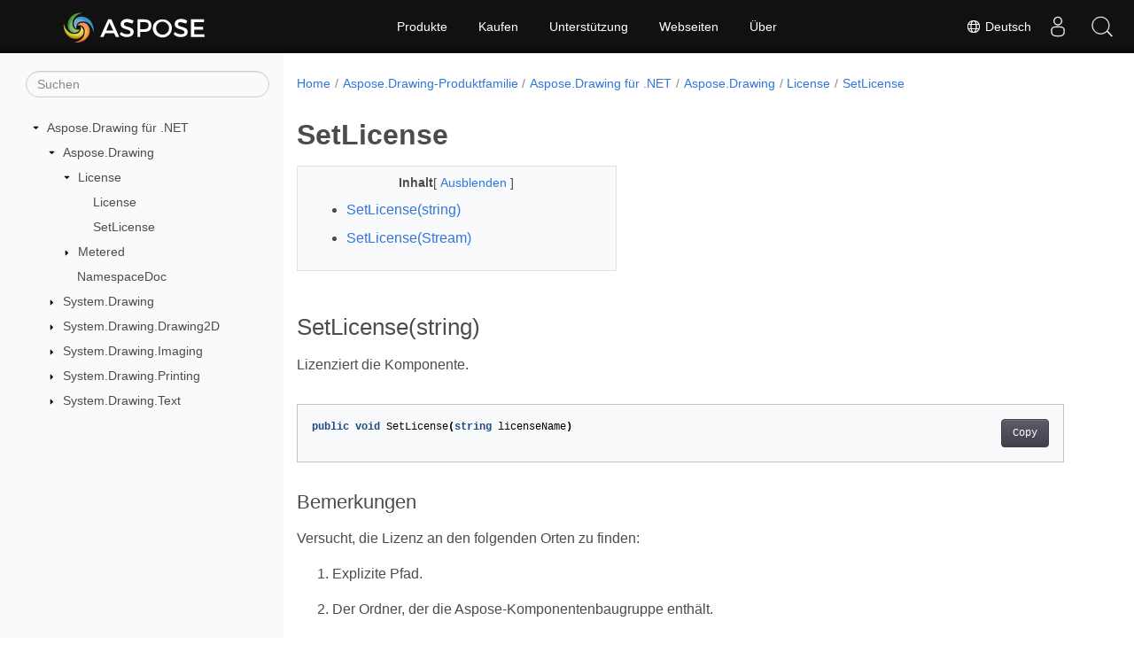

--- FILE ---
content_type: text/html
request_url: https://reference.aspose.com/drawing/de/net/aspose.drawing/license/setlicense/
body_size: 6236
content:
<!doctype html><html lang=de class=no-js><head><meta charset=utf-8><meta name=viewport content="width=device-width,initial-scale=1,shrink-to-fit=no"><link rel=canonical href=https://reference.aspose.com/drawing/de/net/aspose.drawing/license/setlicense/><link rel=alternate hreflang=en href=https://reference.aspose.com/drawing/net/aspose.drawing/license/setlicense/><link rel=alternate hreflang=ru href=https://reference.aspose.com/drawing/ru/net/aspose.drawing/license/setlicense/><link rel=alternate hreflang=zh href=https://reference.aspose.com/drawing/zh/net/aspose.drawing/license/setlicense/><link rel=alternate hreflang=ar href=https://reference.aspose.com/drawing/ar/net/aspose.drawing/license/setlicense/><link rel=alternate hreflang=fr href=https://reference.aspose.com/drawing/fr/net/aspose.drawing/license/setlicense/><link rel=alternate hreflang=de href=https://reference.aspose.com/drawing/de/net/aspose.drawing/license/setlicense/><link rel=alternate hreflang=it href=https://reference.aspose.com/drawing/it/net/aspose.drawing/license/setlicense/><link rel=alternate hreflang=es href=https://reference.aspose.com/drawing/es/net/aspose.drawing/license/setlicense/><link rel=alternate hreflang=sv href=https://reference.aspose.com/drawing/sv/net/aspose.drawing/license/setlicense/><link rel=alternate hreflang=tr href=https://reference.aspose.com/drawing/tr/net/aspose.drawing/license/setlicense/><link rel=alternate hreflang=ja href=https://reference.aspose.com/drawing/ja/net/aspose.drawing/license/setlicense/><link rel=alternate hreflang=hi href=https://reference.aspose.com/drawing/hi/net/aspose.drawing/license/setlicense/><link rel=alternate hreflang=ko href=https://reference.aspose.com/drawing/ko/net/aspose.drawing/license/setlicense/><link rel=alternate hreflang=el href=https://reference.aspose.com/drawing/el/net/aspose.drawing/license/setlicense/><link rel=alternate hreflang=id href=https://reference.aspose.com/drawing/id/net/aspose.drawing/license/setlicense/><link rel=alternate hreflang=nl href=https://reference.aspose.com/drawing/nl/net/aspose.drawing/license/setlicense/><link rel=alternate hreflang=x-default href=https://reference.aspose.com/drawing/net/aspose.drawing/license/setlicense/><meta name=generator content="Hugo 0.119.0"><meta name=robots content="index, follow"><link rel=apple-touch-icon sizes=180x180 href=https://cms.admin.containerize.com/templates/asposecloud/images/apple-touch-icon.png><link rel=icon type=image/png sizes=32x32 href=https://cms.admin.containerize.com/templates/asposecloud/images/favicon-32x32.png><link rel=icon type=image/png sizes=16x16 href=https://cms.admin.containerize.com/templates/asposecloud/images/favicon-16x16.png><link rel=mask-icon href=https://cms.admin.containerize.com/templates/asposecloud/images/safari-pinned-tab.svg color=#5bbad5><link rel="shortcut icon" href=https://cms.admin.containerize.com/templates/asposecloud/images/favicon.ico><meta name=msapplication-TileColor content="#2b5797"><meta name=msapplication-config content="https://cms.admin.containerize.com/templates/asposecloud/images/browserconfig.xml"><meta name=theme-color content="#ffffff"><meta name=author content="Aspose"><title>SetLicense |
Aspose.Drawing für .NET-API-Referenz</title><meta name=description content="Lizenziert die Komponente."><script type=application/ld+json>{"@context":"http://schema.org","@type":"BreadcrumbList","itemListElement":[{"@type":"ListItem","position":1,"item":{"@id":"https:\/\/reference.aspose.com\/","name":"API-Referenz"}},{"@type":"ListItem","position":2,"item":{"@id":"https:\/\/reference.aspose.com\/drawing\/","name":"Drawing"}},{"@type":"ListItem","position":3,"item":{"@id":"https:\/\/reference.aspose.com\/drawing\/de\/net\/","name":".NET"}},{"@type":"ListItem","position":4,"item":{"@id":"https:\/\/reference.aspose.com\/drawing\/de\/net\/aspose.drawing\/","name":"Aspose.drawing"}},{"@type":"ListItem","position":5,"item":{"@id":"https:\/\/reference.aspose.com\/drawing\/de\/net\/aspose.drawing\/license\/","name":"License"}},{"@type":"ListItem","position":6,"item":{"@id":"https:\/\/reference.aspose.com\/drawing\/de\/net\/aspose.drawing\/license\/setlicense\/","name":"Setlicense"}}]}</script><script type=application/ld+json>{"@context":"http://schema.org/","@type":"SoftwareApplication","name":"Aspose.Drawing for Net","applicationCategory":"DeveloperApplication","image":["https://www.aspose.cloud/templates/aspose/img/products/drawing/aspose_drawing-for-net.svg"],"description":"Lizenziert die Komponente.","downloadUrl":"https://releases.aspose.com/drawing/net/","releaseNotes":"https://docs.aspose.com/drawing/net/release-notes/","operatingSystem":["Windows","Linux","macOS"]}</script><script type=application/ld+json>{"@context":"https://schema.org/","@type":"Article","mainEntityOfPage":{"@type":"WebPage","@id":"https:\/\/reference.aspose.com\/drawing\/de\/net\/aspose.drawing\/license\/setlicense\/"},"headline":"SetLicense","description":"Lizenziert die Komponente.","image":{"@type":"ImageObject","url":"https://www.aspose.cloud/templates/aspose/img/products/drawing/aspose_drawing-for-net.svg","width":"","height":""},"author":{"@type":"Organization","name":"Aspose Pty Ltd"},"publisher":{"@type":"Organization","name":"Aspose Pty Ltd","logo":{"@type":"ImageObject","url":"https://about.aspose.com/templates/aspose/img/svg/aspose-logo.svg","width":"","height":""}},"datePublished":"2025-07-25","wordCount":"253","articleBody":"[SetLicense(string) Lizenziert die Komponente. public void SetLicense(string licenseName) Bemerkungen Versucht, die Lizenz an den folgenden Orten zu finden: Explizite Pfad. Der Ordner, der die Aspose-Komponentenbaugruppe enthält. Der Ordner, der die aufrufende Assembly des Clients enthält. Der Ordner, der den Eintrag (Startup) Assembly enthält. Eine eingebettete Ressource in der aufrufenden Assembly des Clients. **Notiz:**Versucht in .NET Compact Framework, die Lizenz nur an diesen Speicherorten zu finden: Explizite Pfad. Eine eingebettete Ressource in der aufrufenden Assembly des Clients. Der Ordner, der die JAR-Datei der Aspose-Komponente enthält. Der Ordner, der die aufrufende JAR-Datei des Clients enthält. Beispiele In diesem Beispiel wird versucht, eine Lizenzdatei namens MyLicense.lic in dem Ordner zu finden, der enthält. die Komponente, in dem Ordner, der die aufrufende Assembly enthält, im Ordner der Eintragsassembly und dann in den eingebetteten Ressourcen der aufrufenden Assembly. [C#] License license = new License(); license.SetLicense(\u0026#34;MyLicense.lic\u0026#34;); [Visual Basic] Dim license As License = New License license.SetLicense(\u0026#34;MyLicense.lic\u0026#34;) die Komponenten-JAR-Datei: License license = new License(); license.setLicense(\u0026#34;MyLicense.lic\u0026#34;); Kann ein vollständiger oder kurzer Dateiname sein oder Name einer eingebetteten Ressource. Verwenden Sie einen leeren String, um in den Bewertungsmodus zu wechseln. Siehe auch class License namensraum Aspose.Drawing Montage Aspose.Drawing SetLicense(Stream) Lizenziert die Komponente. public void SetLicense(Stream stream) Parameter Typ Beschreibung stream Stream Ein Stream, der die Lizenz enthält. Bemerkungen Verwenden Sie diese Methode, um eine Lizenz aus einem Stream zu laden. Beispiele [C#] License license = new License(); license.SetLicense(myStream); [Visual Basic] Dim license as License = new License license.SetLicense(myStream) License license = new License(); license.setLicense(myStream); Siehe auch class License namensraum Aspose.Drawing Montage Aspose.Drawing]"}</script><script type=application/ld+json>{"@context":"https://schema.org","@type":"Organization","name":"Aspose Pty. Ltd.","url":"https://www.aspose.com","logo":"https://about.aspose.com/templates/aspose/img/svg/aspose-logo.svg","alternateName":"Aspose","sameAs":["https://www.facebook.com/Aspose/","https://twitter.com/Aspose","https://www.youtube.com/user/AsposeVideo","https://www.linkedin.com/company/aspose","https://stackoverflow.com/questions/tagged/aspose","https://aspose.quora.com/","https://aspose.github.io/"],"contactPoint":[{"@type":"ContactPoint","telephone":"+1 903 306 1676","contactType":"sales","areaServed":"US","availableLanguage":"en"},{"@type":"ContactPoint","telephone":"+44 141 628 8900","contactType":"sales","areaServed":"GB","availableLanguage":"en"},{"@type":"ContactPoint","telephone":"+61 2 8006 6987","contactType":"sales","areaServed":"AU","availableLanguage":"en"}]}</script><script type=application/ld+json>{"@context":"https://schema.org","@type":"WebSite","url":"https://www.aspose.com","sameAs":["https://search.aspose.com","https://docs.aspose.com","https://blog.aspose.com","https://forum.aspose.com","https://products.aspose.com","https://about.aspose.com","https://purchase.aspose.com","https://reference.aspose.com"],"potentialAction":{"@type":"SearchAction","target":"https://search.aspose.com/search/?q={search_term_string}","query-input":"required name=search_term_string"}}</script><meta itemprop=name content="SetLicense"><meta itemprop=description content="Lizenziert die Komponente."><script>(function(e,t,n,s,o){e[s]=e[s]||[],e[s].push({"gtm.start":(new Date).getTime(),event:"gtm.js"});var a=t.getElementsByTagName(n)[0],i=t.createElement(n),r=s!="dataLayer"?"&l="+s:"";i.async=!0,i.src="https://www.googletagmanager.com/gtm.js?id="+o+r,a.parentNode.insertBefore(i,a)})(window,document,"script","dataLayer","GTM-NJMHSH")</script><meta property="og:title" content="SetLicense"><meta property="og:description" content="Lizenziert die Komponente."><meta property="og:type" content="website"><meta property="og:url" content="https://reference.aspose.com/drawing/de/net/aspose.drawing/license/setlicense/"><link rel=preload href=/drawing/scss/main.min.20400877947e2956c31df4f46ebaf81d593c09123b51be8e47950d6b69f9308c.css as=style><link href=/drawing/scss/main.min.20400877947e2956c31df4f46ebaf81d593c09123b51be8e47950d6b69f9308c.css rel=stylesheet integrity><link href=/drawing/scss/_code-block.min.850cff2ee102b37a8b0912358fa59fa02fa35dbf562c460ce05c402a5b6709c0.css rel=stylesheet integrity><link href=/drawing/css/locale.min.css rel=stylesheet></head><body class=td-section><noscript><iframe src="https://www.googletagmanager.com/ns.html?id=GTM-NJMHSH" height=0 width=0 style=display:none;visibility:hidden></iframe></noscript><div class="container-fluid td-outer"><div class=td-main><div class="row flex-xl-nowrap min-height-main-content"><div id=left-side-bar-menu class="split td-sidebar d-print-none col-12 col-md-3 col-xl-3"><div id=td-sidebar-menu class="add-scroll td-sidebar__inner"><form class="td-sidebar__search d-flex align-items-center"><input type=text id=internalSearch class="form-control td-search-input" placeholder=Suchen aria-label=Suchen autocomplete=off data-index=reference.aspose.com>
<button class="btn btn-link td-sidebar__toggle d-md-none p-0 ml-3 fa fa-bars" type=button data-toggle=collapse data-target=#td-section-nav aria-controls=td-docs-nav aria-expanded=false aria-label="Toggle section navigation"></button></form><nav class="td-sidebar-nav pt-2 pl-4 collapse" id=td-section-nav><div class="nav-item dropdown d-block d-lg-none"><a class="nav-link dropdown-toggle" href=# id=navbarDropdown role=button data-toggle=dropdown aria-haspopup=true aria-expanded=false>Deutsch</a><div class=dropdown-menu aria-labelledby=navbarDropdownMenuLink><a class=dropdown-item href=/drawing/net/aspose.drawing/license/setlicense/>English</a><a class=dropdown-item href=/drawing/ru/net/aspose.drawing/license/setlicense/>Русский</a><a class=dropdown-item href=/drawing/zh/net/aspose.drawing/license/setlicense/>简体中文</a><a class=dropdown-item href=/drawing/ar/net/aspose.drawing/license/setlicense/>عربي</a><a class=dropdown-item href=/drawing/fr/net/aspose.drawing/license/setlicense/>Français</a><a class=dropdown-item href=/drawing/it/net/aspose.drawing/license/setlicense/>Italiano</a><a class=dropdown-item href=/drawing/es/net/aspose.drawing/license/setlicense/>Español</a><a class=dropdown-item href=/drawing/sv/net/aspose.drawing/license/setlicense/>Svenska</a><a class=dropdown-item href=/drawing/tr/net/aspose.drawing/license/setlicense/>Türkçe</a><a class=dropdown-item href=/drawing/ja/net/aspose.drawing/license/setlicense/>日本語</a><a class=dropdown-item href=/drawing/hi/net/aspose.drawing/license/setlicense/>हिन्दी</a><a class=dropdown-item href=/drawing/ko/net/aspose.drawing/license/setlicense/> 한국인</a><a class=dropdown-item href=/drawing/el/net/aspose.drawing/license/setlicense/> Ελληνικά</a><a class=dropdown-item href=/drawing/id/net/aspose.drawing/license/setlicense/>Indonesian</a><a class=dropdown-item href=/drawing/nl/net/aspose.drawing/license/setlicense/>Nederlands</a></div></div><ul class=td-sidebar-nav__section><li class=td-sidebar-nav__section-title><img src=/drawing/icons/caret-down.svg alt=caret-down class="icon open-icon" width=10px height=10px><a href=/drawing/de/net/ class="align-left pl-0 pr-2td-sidebar-link td-sidebar-link__section">Aspose.Drawing für .NET</a></li><ul><li id=id_drawingdenet><ul class=td-sidebar-nav__section><li class=td-sidebar-nav__section-title><img src=/drawing/icons/caret-down.svg alt=caret-down class="icon open-icon" width=10px height=10px><a href=/drawing/de/net/aspose.drawing/ class="align-left pl-0 pr-2td-sidebar-link td-sidebar-link__section">Aspose.Drawing</a></li><ul><li id=id_drawingdenetasposedrawing><ul class=td-sidebar-nav__section><li class=td-sidebar-nav__section-title><img src=/drawing/icons/caret-down.svg alt=caret-down class="icon open-icon" width=10px height=10px><a href=/drawing/de/net/aspose.drawing/license/ class="align-left pl-0 pr-2td-sidebar-link td-sidebar-link__section">License</a></li><ul><li id=id_drawingdenetasposedrawinglicense><ul class=td-sidebar-nav__section><li class=td-sidebar-nav__section-title><div class="icon space-without-icon"></div><a href=/drawing/de/net/aspose.drawing/license/license/ class="align-left pl-0 pr-2collapsedtd-sidebar-link td-sidebar-link__section">License</a></li><ul><li id=id_drawingdenetasposedrawinglicenselicense></li></ul></ul><ul class=td-sidebar-nav__section><li class=td-sidebar-nav__section-title><div class="icon space-without-icon"></div><a href=/drawing/de/net/aspose.drawing/license/setlicense/ class="align-left pl-0 pr-2collapsed activetd-sidebar-link td-sidebar-link__section">SetLicense</a></li><ul><li id=id_drawingdenetasposedrawinglicensesetlicense></li></ul></ul></li></ul></ul><ul class=td-sidebar-nav__section><li class=td-sidebar-nav__section-title><img src=/drawing/icons/caret-down.svg alt=caret-closed class="icon closed-icon" width=10px height=10px><a href=/drawing/de/net/aspose.drawing/metered/ class="align-left pl-0 pr-2collapsedtd-sidebar-link td-sidebar-link__section">Metered</a></li><ul><li id=id_drawingdenetasposedrawingmetered></li></ul></ul><ul class=td-sidebar-nav__section><li class=td-sidebar-nav__section-title><div class="icon space-without-icon"></div><a href=/drawing/de/net/aspose.drawing/namespacedoc/ class="align-left pl-0 pr-2collapsedtd-sidebar-link td-sidebar-link__section">NamespaceDoc</a></li><ul><li id=id_drawingdenetasposedrawingnamespacedoc></li></ul></ul></li></ul></ul><ul class=td-sidebar-nav__section><li class=td-sidebar-nav__section-title><img src=/drawing/icons/caret-down.svg alt=caret-closed class="icon closed-icon" width=10px height=10px><a href=/drawing/de/net/system.drawing/ class="align-left pl-0 pr-2collapsedtd-sidebar-link td-sidebar-link__section">System.Drawing</a></li><ul><li id=id_drawingdenetsystemdrawing></li></ul></ul><ul class=td-sidebar-nav__section><li class=td-sidebar-nav__section-title><img src=/drawing/icons/caret-down.svg alt=caret-closed class="icon closed-icon" width=10px height=10px><a href=/drawing/de/net/system.drawing.drawing2d/ class="align-left pl-0 pr-2collapsedtd-sidebar-link td-sidebar-link__section">System.Drawing.Drawing2D</a></li><ul><li id=id_drawingdenetsystemdrawingdrawing2d></li></ul></ul><ul class=td-sidebar-nav__section><li class=td-sidebar-nav__section-title><img src=/drawing/icons/caret-down.svg alt=caret-closed class="icon closed-icon" width=10px height=10px><a href=/drawing/de/net/system.drawing.imaging/ class="align-left pl-0 pr-2collapsedtd-sidebar-link td-sidebar-link__section">System.Drawing.Imaging</a></li><ul><li id=id_drawingdenetsystemdrawingimaging></li></ul></ul><ul class=td-sidebar-nav__section><li class=td-sidebar-nav__section-title><img src=/drawing/icons/caret-down.svg alt=caret-closed class="icon closed-icon" width=10px height=10px><a href=/drawing/de/net/system.drawing.printing/ class="align-left pl-0 pr-2collapsedtd-sidebar-link td-sidebar-link__section">System.Drawing.Printing</a></li><ul><li id=id_drawingdenetsystemdrawingprinting></li></ul></ul><ul class=td-sidebar-nav__section><li class=td-sidebar-nav__section-title><img src=/drawing/icons/caret-down.svg alt=caret-closed class="icon closed-icon" width=10px height=10px><a href=/drawing/de/net/system.drawing.text/ class="align-left pl-0 pr-2collapsedtd-sidebar-link td-sidebar-link__section">System.Drawing.Text</a></li><ul><li id=id_drawingdenetsystemdrawingtext></li></ul></ul></li></ul></ul></nav><div id=sidebar-resizer class="ui-resizable-handle ui-resizable-e"></div></div></div><div id=right-side class="split col-12 col-md-9 col-xl-9"><div class=row><main id=main-content class="col-12 col-md-12 col-xl-12" role=main><nav aria-label=breadcrumb class="d-none d-md-block d-print-none"><ol class="breadcrumb spb-1"><li class=breadcrumb-item><a href=/>Home</a></li><li class=breadcrumb-item><a href=/drawing/de/>Aspose.Drawing-Produktfamilie</a></li><li class=breadcrumb-item><a href=/drawing/de/net/>Aspose.Drawing für .NET</a></li><li class=breadcrumb-item><a href=/drawing/de/net/aspose.drawing/>Aspose.Drawing</a></li><li class=breadcrumb-item><a href=/drawing/de/net/aspose.drawing/license/>License</a></li><li class="breadcrumb-item active" aria-current=page><a href=/drawing/de/net/aspose.drawing/license/setlicense/>SetLicense</a></li></ol></nav><div class=td-content><h1>SetLicense</h1><div data-nosnippet id=toc-right-side-bar class="col-xl-5 td-toc"><div class=content-center-text><div class=bold>Inhalt</div>[
<a id=hideToCHref data-toggle=collapse href=#collapseToC role=button aria-expanded=false aria-controls=collapseToC style=display:inline>Ausblenden
</a>]</div><div class="td-toc-menu collapse show" id=collapseToC><nav id=TableOfContents><ol><li><a href=#setlicense_1>SetLicense(string)</a></li><li><a href=#setlicense>SetLicense(Stream)</a></li></ol></nav></div></div><h2 id=setlicense_1>SetLicense(string)</h2><p>Lizenziert die Komponente.</p><div class=highlight><pre tabindex=0 class=chroma><code class=language-csharp data-lang=csharp><span class=line><span class=cl><span class=kd>public</span> <span class=k>void</span> <span class=n>SetLicense</span><span class=p>(</span><span class=kt>string</span> <span class=n>licenseName</span><span class=p>)</span>
</span></span></code></pre></div><h3 id=bemerkungen>Bemerkungen</h3><p>Versucht, die Lizenz an den folgenden Orten zu finden:</p><ol><li><p>Explizite Pfad.</p></li><li><p>Der Ordner, der die Aspose-Komponentenbaugruppe enthält.</p></li><li><p>Der Ordner, der die aufrufende Assembly des Clients enthält.</p></li><li><p>Der Ordner, der den Eintrag (Startup) Assembly enthält.</p></li><li><p>Eine eingebettete Ressource in der aufrufenden Assembly des Clients.</p></li></ol><p>**Notiz:**Versucht in .NET Compact Framework, die Lizenz nur an diesen Speicherorten zu finden:</p><ol><li><p>Explizite Pfad.</p></li><li><p>Eine eingebettete Ressource in der aufrufenden Assembly des Clients.</p></li><li><p>Der Ordner, der die JAR-Datei der Aspose-Komponente enthält.</p></li><li><p>Der Ordner, der die aufrufende JAR-Datei des Clients enthält.</p></li></ol><h3 id=beispiele>Beispiele</h3><p>In diesem Beispiel wird versucht, eine Lizenzdatei namens MyLicense.lic in dem Ordner zu finden, der enthält. die Komponente, in dem Ordner, der die aufrufende Assembly enthält, im Ordner der Eintragsassembly und dann in den eingebetteten Ressourcen der aufrufenden Assembly.</p><div class=highlight><pre tabindex=0 class=chroma><code class=language-csharp data-lang=csharp><span class=line><span class=cl><span class=na>[C#]</span>
</span></span><span class=line><span class=cl>
</span></span><span class=line><span class=cl><span class=n>License</span> <span class=n>license</span> <span class=p>=</span> <span class=k>new</span> <span class=n>License</span><span class=p>();</span>
</span></span><span class=line><span class=cl><span class=n>license</span><span class=p>.</span><span class=n>SetLicense</span><span class=p>(</span><span class=s>&#34;MyLicense.lic&#34;</span><span class=p>);</span>
</span></span><span class=line><span class=cl><span class=na>
</span></span></span><span class=line><span class=cl><span class=na>
</span></span></span><span class=line><span class=cl><span class=na>[Visual Basic]</span>
</span></span><span class=line><span class=cl>
</span></span><span class=line><span class=cl><span class=n>Dim</span> <span class=n>license</span> <span class=n>As</span> <span class=n>License</span> <span class=p>=</span> <span class=n>New</span> <span class=n>License</span>
</span></span><span class=line><span class=cl><span class=n>license</span><span class=p>.</span><span class=n>SetLicense</span><span class=p>(</span><span class=s>&#34;MyLicense.lic&#34;</span><span class=p>)</span>
</span></span></code></pre></div><p>die Komponenten-JAR-Datei:</p><div class=highlight><pre tabindex=0 class=chroma><code class=language-csharp data-lang=csharp><span class=line><span class=cl><span class=n>License</span> <span class=n>license</span> <span class=p>=</span> <span class=k>new</span> <span class=n>License</span><span class=p>();</span>
</span></span><span class=line><span class=cl><span class=n>license</span><span class=p>.</span><span class=n>setLicense</span><span class=p>(</span><span class=s>&#34;MyLicense.lic&#34;</span><span class=p>);</span>
</span></span></code></pre></div><p>Kann ein vollständiger oder kurzer Dateiname sein oder Name einer eingebetteten Ressource. Verwenden Sie einen leeren String, um in den Bewertungsmodus zu wechseln.</p><h3 id=siehe-auch>Siehe auch</h3><ul><li>class <a href=../../license>License</a></li><li>namensraum <a href=../../license>Aspose.Drawing</a></li><li>Montage <a href=../../../>Aspose.Drawing</a></li></ul><hr><h2 id=setlicense>SetLicense(Stream)</h2><p>Lizenziert die Komponente.</p><div class=highlight><pre tabindex=0 class=chroma><code class=language-csharp data-lang=csharp><span class=line><span class=cl><span class=kd>public</span> <span class=k>void</span> <span class=n>SetLicense</span><span class=p>(</span><span class=n>Stream</span> <span class=n>stream</span><span class=p>)</span>
</span></span></code></pre></div><table><thead><tr><th>Parameter</th><th>Typ</th><th>Beschreibung</th></tr></thead><tbody><tr><td>stream</td><td>Stream</td><td>Ein Stream, der die Lizenz enthält.</td></tr></tbody></table><h3 id=bemerkungen-1>Bemerkungen</h3><p>Verwenden Sie diese Methode, um eine Lizenz aus einem Stream zu laden.</p><h3 id=beispiele-1>Beispiele</h3><div class=highlight><pre tabindex=0 class=chroma><code class=language-csharp data-lang=csharp><span class=line><span class=cl><span class=na>[C#]</span>
</span></span><span class=line><span class=cl>
</span></span><span class=line><span class=cl><span class=n>License</span> <span class=n>license</span> <span class=p>=</span> <span class=k>new</span> <span class=n>License</span><span class=p>();</span>
</span></span><span class=line><span class=cl><span class=n>license</span><span class=p>.</span><span class=n>SetLicense</span><span class=p>(</span><span class=n>myStream</span><span class=p>);</span>
</span></span><span class=line><span class=cl><span class=na>
</span></span></span><span class=line><span class=cl><span class=na>
</span></span></span><span class=line><span class=cl><span class=na>[Visual Basic]</span>
</span></span><span class=line><span class=cl>
</span></span><span class=line><span class=cl><span class=n>Dim</span> <span class=n>license</span> <span class=k>as</span> <span class=n>License</span> <span class=p>=</span> <span class=k>new</span> <span class=n>License</span>
</span></span><span class=line><span class=cl><span class=n>license</span><span class=p>.</span><span class=n>SetLicense</span><span class=p>(</span><span class=n>myStream</span><span class=p>)</span>
</span></span><span class=line><span class=cl>
</span></span><span class=line><span class=cl><span class=n>License</span> <span class=n>license</span> <span class=p>=</span> <span class=k>new</span> <span class=n>License</span><span class=p>();</span>
</span></span><span class=line><span class=cl><span class=n>license</span><span class=p>.</span><span class=n>setLicense</span><span class=p>(</span><span class=n>myStream</span><span class=p>);</span>
</span></span></code></pre></div><h3 id=siehe-auch-1>Siehe auch</h3><ul><li>class <a href=../../license>License</a></li><li>namensraum <a href=../../license>Aspose.Drawing</a></li><li>Montage <a href=../../../>Aspose.Drawing</a></li></ul></div><div class=row><div class="position-relative mx-auto col-lg-12"><div class="p-3 mt-5"><div class="d-flex justify-content-between"><a class=prev-next-links href=/drawing/de/net/aspose.drawing/license/license/><svg class="narrow prev-next-icons right-narrow" xmlns="http://www.w3.org/2000/svg" viewBox="0 0 320 512"><path d="M34.52 239.03 228.87 44.69c9.37-9.37 24.57-9.37 33.94.0l22.67 22.67c9.36 9.36 9.37 24.52.04 33.9L131.49 256l154.02 154.75c9.34 9.38 9.32 24.54-.04 33.9l-22.67 22.67c-9.37 9.37-24.57 9.37-33.94.0L34.52 272.97c-9.37-9.37-9.37-24.57.0-33.94z"/></svg>License</a></div></div></div></div></main></div></div></div></div></div><script src=https://code.jquery.com/jquery-3.3.1.min.js integrity="sha256-FgpCb/KJQlLNfOu91ta32o/NMZxltwRo8QtmkMRdAu8=" crossorigin=anonymous></script><script src=/drawing/js/main.26c2ca815bab575fae0d639643e487e35324b506c14dd2a5316b937d9210b5e2.js integrity="sha256-JsLKgVurV1+uDWOWQ+SH41MktQbBTdKlMWuTfZIQteI=" crossorigin=anonymous></script>
<script>(function(e,t,n,s,o,i,a){e.ContainerizeMenuObject=o,e[o]=e[o]||function(){(e[o].q=e[o].q||[]).push(arguments)},e[o].l=1*new Date,i=t.createElement(n),a=t.getElementsByTagName(n)[0],i.async=1,i.src=s,a.parentNode.append(i)})(window,document,"script","https://menu-new.containerize.com/scripts/engine.min.js?v=1.0.1","aspose-de")</script><div class=lang-selector id=locale style=display:none!important><a href=#><em class="flag-de flag-24"></em>&nbsp;Deutsch</a></div><div class="modal fade lanpopup" id=langModal tabindex=-1 aria-labelledby=langModalLabel data-nosnippet aria-modal=true role=dialog style=display:none><div class="modal-dialog modal-dialog-centered modal-lg"><div class=modal-content style=background-color:#343a40><a class=lang-close id=lang-close><img src=/drawing/icons/close.svg width=14 height=14 alt=Close></em></a><div class=modal-body><div class=rowbox><div class="col langbox"><a href=/drawing/net/aspose.drawing/license/setlicense/ data-title=En class=langmenu><span><em class="flag-us flag-24"></em>&nbsp;English</span></a></div><div class="col langbox"><a href=/drawing/ru/net/aspose.drawing/license/setlicense/ data-title=Ru class=langmenu><span><em class="flag-ru flag-24"></em>&nbsp;Русский</span></a></div><div class="col langbox"><a href=/drawing/zh/net/aspose.drawing/license/setlicense/ data-title=Zh class=langmenu><span><em class="flag-cn flag-24"></em>&nbsp;简体中文</span></a></div><div class="col langbox"><a href=/drawing/ar/net/aspose.drawing/license/setlicense/ data-title=Ar class=langmenu><span><em class="flag-sa flag-24"></em>&nbsp;عربي</span></a></div><div class="col langbox"><a href=/drawing/fr/net/aspose.drawing/license/setlicense/ data-title=Fr class=langmenu><span><em class="flag-fr flag-24"></em>&nbsp;Français</span></a></div><div class="col langbox"><a href=/drawing/it/net/aspose.drawing/license/setlicense/ data-title=It class=langmenu><span><em class="flag-it flag-24"></em>&nbsp;Italiano</span></a></div><div class="col langbox"><a href=/drawing/es/net/aspose.drawing/license/setlicense/ data-title=Es class=langmenu><span><em class="flag-es flag-24"></em>&nbsp;Español</span></a></div><div class="col langbox"><a href=/drawing/sv/net/aspose.drawing/license/setlicense/ data-title=Sv class=langmenu><span><em class="flag-se flag-24"></em>&nbsp;Svenska</span></a></div><div class="col langbox"><a href=/drawing/tr/net/aspose.drawing/license/setlicense/ data-title=Tr class=langmenu><span><em class="flag-tr flag-24"></em>&nbsp;Türkçe</span></a></div><div class="col langbox"><a href=/drawing/ja/net/aspose.drawing/license/setlicense/ data-title=Ja class=langmenu><span><em class="flag-jp flag-24"></em>&nbsp;日本語</span></a></div><div class="col langbox"><a href=/drawing/hi/net/aspose.drawing/license/setlicense/ data-title=Hi class=langmenu><span><em class="flag-in flag-24"></em>&nbsp;हिन्दी</span></a></div><div class="col langbox"><a href=/drawing/ko/net/aspose.drawing/license/setlicense/ data-title=Ko class=langmenu><span><em class="flag-kr flag-24"></em>&nbsp; 한국인</span></a></div><div class="col langbox"><a href=/drawing/el/net/aspose.drawing/license/setlicense/ data-title=El class=langmenu><span><em class="flag-gr flag-24"></em>&nbsp; Ελληνικά</span></a></div><div class="col langbox"><a href=/drawing/id/net/aspose.drawing/license/setlicense/ data-title=Id class=langmenu><span><em class="flag-id flag-24"></em>&nbsp;Indonesian</span></a></div><div class="col langbox"><a href=/drawing/nl/net/aspose.drawing/license/setlicense/ data-title=Nl class=langmenu><span><em class="flag-nl flag-24"></em>&nbsp;Nederlands</span></a></div></div></div></div></div></div></div><script>const langshowpop=document.getElementById("locale"),langhidepop=document.getElementById("lang-close");langshowpop.addEventListener("click",addClass,!1),langhidepop.addEventListener("click",removeClass,!1);function addClass(){var e=document.querySelector(".lanpopup");e.classList.toggle("show")}function removeClass(){var e=document.querySelector(".lanpopup");e.classList.remove("show")}</script><script defer>const observer=new MutationObserver((e,t)=>{const n=document.getElementById("DynabicMenuUserControls");if(n){const e=document.getElementById("locale");n.prepend(e),e.setAttribute("id","localswitch"),e.setAttribute("style","visibility:visible"),t.disconnect();return}});observer.observe(document,{childList:!0,subtree:!0})</script><div id=DynabicMenuFooter></div></body></html>